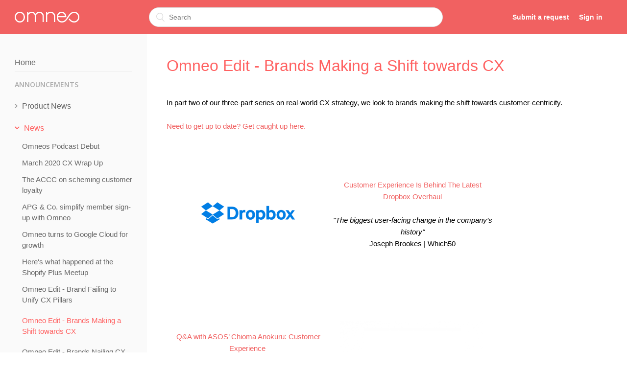

--- FILE ---
content_type: text/html; charset=utf-8
request_url: https://help.omneo.io/hc/en-au/articles/360001014556-Omneo-Edit-Brands-Making-a-Shift-towards-CX
body_size: 4904
content:
<!DOCTYPE html>
<html dir="ltr" lang="en-AU">
<head>
  <meta charset="utf-8" />
  <!-- v26878 -->


  <title>Omneo Edit - Brands Making a Shift towards CX &ndash; Omneo Help Center</title>

  <meta name="csrf-param" content="authenticity_token">
<meta name="csrf-token" content="">

  <meta name="description" content="In part two of our three-part series on real-world CX strategy, we look to brands making the shift towards customer-centricity. Need to..." /><meta property="og:image" content="https://help.omneo.io/hc/theming_assets/01HZGZ28XNCSMGNFVEW7REB7KG" />
<meta property="og:type" content="website" />
<meta property="og:site_name" content="Omneo Help Center" />
<meta property="og:title" content="Omneo Edit - Brands Making a Shift towards CX" />
<meta property="og:description" content="In part two of our three-part series on real-world CX strategy, we look to brands making the shift towards customer-centricity. Need to get up to date? Get caught up here.





Customer Experience ..." />
<meta property="og:url" content="https://help.omneo.io/hc/en-au/articles/360001014556-Omneo-Edit-Brands-Making-a-Shift-towards-CX" />
<link rel="canonical" href="https://help.omneo.io/hc/en-au/articles/360001014556-Omneo-Edit-Brands-Making-a-Shift-towards-CX">
<link rel="alternate" hreflang="en-au" href="https://help.omneo.io/hc/en-au/articles/360001014556-Omneo-Edit-Brands-Making-a-Shift-towards-CX">
<link rel="alternate" hreflang="x-default" href="https://help.omneo.io/hc/en-au/articles/360001014556-Omneo-Edit-Brands-Making-a-Shift-towards-CX">

  <link rel="stylesheet" href="//static.zdassets.com/hc/assets/application-f34d73e002337ab267a13449ad9d7955.css" media="all" id="stylesheet" />
    <!-- Entypo pictograms by Daniel Bruce — www.entypo.com -->
    <link rel="stylesheet" href="//static.zdassets.com/hc/assets/theming_v1_support-e05586b61178dcde2a13a3d323525a18.css" media="all" />
  <link rel="stylesheet" type="text/css" href="/hc/theming_assets/869083/700808/style.css?digest=9908667603983">

  <link rel="icon" type="image/x-icon" href="/hc/theming_assets/01HZGZ291MYA02VS6AXE5C17WN">

    <script src="//static.zdassets.com/hc/assets/jquery-ed472032c65bb4295993684c673d706a.js"></script>
    

  <meta content="width=device-width, initial-scale=1.0, maximum-scale=1.0, user-scalable=0" name="viewport" /><meta name="google-site-verification" content="57tcg9FCmesqY-8XWZ2y8qkniR4GwiDhTLycNKN7i9s" />
<script src="https://cdnjs.cloudflare.com/ajax/libs/underscore.js/1.8.3/underscore-min.js"></script>
<script src="https://cdnjs.cloudflare.com/ajax/libs/vue/2.2.6/vue.min.js"></script>
<link href="https://fonts.googleapis.com/css?family=Droid+Sans:400,700|Open+Sans:400,600,700" rel="stylesheet">

  <script type="text/javascript" src="/hc/theming_assets/869083/700808/script.js?digest=9908667603983"></script>
</head>
<body class="">
  
  
  

  <header class="header">
  <div class="logo">
    <a class="logo-link" title="Home" href="/hc/en-au">
    <img src="/hc/theming_assets/01HZGZ28XNCSMGNFVEW7REB7KG" alt="Logo">
    </a>
  </div>
  <form role="search" class="search" data-search="" data-instant="true" autocomplete="off" action="/hc/en-au/search" accept-charset="UTF-8" method="get"><input type="hidden" name="utf8" value="&#x2713;" autocomplete="off" /><input type="search" name="query" id="query" placeholder="Search" autocomplete="off" aria-label="Search" /></form>
  <div class="nav-wrapper">
    <nav class="user-nav" id="user-nav">
      <a href="/hc/en-au/requests/new">Submit a request</a>
    </nav>
      <a class="login" data-auth-action="signin" role="button" rel="nofollow" title="Opens a dialogue" href="https://omneo.zendesk.com/access?brand_id=700808&amp;return_to=https%3A%2F%2Fhelp.omneo.io%2Fhc%2Fen-au%2Farticles%2F360001014556-Omneo-Edit-Brands-Making-a-Shift-towards-CX&amp;locale=en-au">Sign in</a>

  </div>
</header>
<div class="mobile-search-wrapper">
  <form role="search" class="search" data-search="" data-instant="true" autocomplete="off" action="/hc/en-au/search" accept-charset="UTF-8" method="get"><input type="hidden" name="utf8" value="&#x2713;" autocomplete="off" /><input type="search" name="query" id="query" placeholder="Search" autocomplete="off" aria-label="Search" /></form>
</div>


  <main role="main">
    <main class="main-sidebar" role="main">
<div id="sidebar" class="sidebar-panel">
  <ul class="sidebar">
    <li class="sidebar-item sidebar-home">
      <a href="/hc/en-au" class="sidebar-item-title">
        Home
      </a>
    </li>
    <li class="sidebar-section" v-for='category in categories' :data-id='category.id'>
      <h4 class="sidebar-category-title" v-cloak>{[{category.name}]}</h4>
      <ul>
        <li :class="['sidebar-item', isOpen(section.id)]" v-for='section in category.sections' :data-id='section.id'>
          <span class="sidebar-item-title" @click='setActiveSection(section.id)'>
            {[{section.name}]}
          </span>
          <ul v-if='section.id === activeSection'>
            <li :class="['sidebar-item', isCurrent(article.id)]" v-for='article in section.articles'>
              <a :href='article.html_url' class="sidebar-item-link">
                {[{article.title}]}
              </a>
            </li>
          </ul>
        </li>
      </ul>
    </li>
  </ul>
</div>

  
<div class="container content">
  <div class="article-container" id="article-container">
    <article class="article">
      <header class="article-header">
        <h1 title="Omneo Edit - Brands Making a Shift towards CX" class="article-title">
          Omneo Edit - Brands Making a Shift towards CX
          
        </h1>
      </header>

      <section class="article-info">
        <div class="article-content">
          <div class="article-body"><p><span><font face="roboto, helvetica neue, helvetica, arial, sans-serif">In part two of our three-part series on real-world CX strategy, we look to brands making the shift towards customer-centricity. </font><br /><br /><a href="https://help.omneo.io/hc/en-au/articles/360001003655" target="_blank" rel="noopener" data-cke-saved-href="https://help.omneo.io/hc/en-au/articles/360001003655">Need to get up to date? G</a><a href="https://help.omneo.io/hc/en-au/articles/360001003655" target="_blank" rel="noopener" data-cke-saved-href="https://help.omneo.io/hc/en-au/articles/360001003655">et caught up here</a><a href="https://help.omneo.io/hc/en-au/articles/360001003655" data-cke-saved-href="https://help.omneo.io/hc/en-au/articles/360001003655">.</a></span><span></span></p>
<table style="width: 671px;">
<tbody>
<tr>
<td class="wysiwyg-text-align-center" style="width: 341px;"><img src="/hc/article_attachments/360002300196/dropbox.png" alt="dropbox.png" /></td>
<td class="wysiwyg-text-align-center" style="width: 348px;"><span><a href="https://which-50.com/customer-experience-is-behind-the-latest-dropbox-overhaul/" target="_blank" rel="noopener" data-cke-saved-href="https://which-50.com/customer-experience-is-behind-the-latest-dropbox-overhaul/">Customer Experience Is Behind The Latest Dropbox Overhaul</a></span><br /><br /><span><em>"The biggest user-facing change in the company’s history"</em><br />Joseph Brookes | Which50</span></td>
</tr>
<tr>
<td class="wysiwyg-text-align-center" style="width: 341px;">
<div><span><a href="https://www.powerretail.com.au/sponsored-post/qa-with-asos-chioma-anokuru-customer-experience/" target="_blank" rel="noopener" data-cke-saved-href="https://www.powerretail.com.au/sponsored-post/qa-with-asos-chioma-anokuru-customer-experience/">Q&amp;A with ASOS’ Chioma Anokuru:</a><a href="https://www.powerretail.com.au/sponsored-post/qa-with-asos-chioma-anokuru-customer-experience/" data-cke-saved-href="https://www.powerretail.com.au/sponsored-post/qa-with-asos-chioma-anokuru-customer-experience/"> Customer Experience </a></span><br /><br /></div>
<div><em><span>"As competition increases it’s the small things that make the biggest difference"</span></em><br /><span>Natasha Sholl | Power Retail</span></div>
</td>
<td class="wysiwyg-text-align-center" style="width: 348px;"><img src="/hc/article_attachments/360002300216/ASOS.png" alt="ASOS.png" /></td>
</tr>
<tr>
<td class="wysiwyg-text-align-center" style="width: 341px;"><img src="/hc/article_attachments/360002300236/Telstra.png" alt="Telstra.png" /></td>
<td class="wysiwyg-text-align-center" style="width: 348px;"><span><a href="https://www.cmo.com.au/article/661847/telstra-aims-improve-cx-its-loyalty-program/" target="_blank" rel="noopener" data-cke-saved-href="https://www.cmo.com.au/article/661847/telstra-aims-improve-cx-its-loyalty-program/">Telstra aims to improve CX with its loyalty program</a></span><br /><br /><span><em>"Just the beginning of efforts to overhaul its customer experience"</em><br />Vanessa Mitchell | CMO</span></td>
</tr>
<tr>
<td class="wysiwyg-text-align-center" style="width: 341px;">
<div><span></span></div>
<div><span></span></div>
<div><span><a href="http://www.ragtrader.com.au/news/zimmermann-s-rebecca-jourdan-an-unparalleled-experience" target="_blank" rel="noopener" data-cke-saved-href="http://www.ragtrader.com.au/news/zimmermann-s-rebecca-jourdan-an-unparalleled-experience">Zimmermann's "an unparalleled experience"</a><br /><br /><em>"A more sophisticated shopping experience for our customers"</em></span></div>
<div><span>| Ragtrader </span></div>
</td>
<td class="wysiwyg-text-align-center" style="width: 348px;"><img src="/hc/article_attachments/360002195695/zm2.png" alt="zm2.png" /></td>
</tr>
</tbody>
</table></div>

          <div class="article-attachments">
            <ul class="attachments">
              
            </ul>
          </div>
        </div>
      </section>

      <footer>
        <div class="article-footer">
          <div class="article-nav-box">
            <a v-if="nav.prev" :href="nav.prev.html_url" class="article-nav article-nav-prev">
              <span class="article-nav-label">Prev</span>
              <span class="article-nav-title">{[{nav.prev.title}]}</span>
            </a>
          </div>
          <div class="article-nav-box">
            <a v-if="nav.next" :href="nav.next.html_url" class="article-nav article-nav-next">
              <span class="article-nav-label">Next</span>
              <span class="article-nav-title">{[{nav.next.title}]}</span>
            </a>
          </div>
        </div>
	
          <div class="article-votes">
            <span class="article-votes-question">Was this article helpful?</span>
            <div class="article-votes-controls" role='radiogroup'>
              <a class="button article-vote article-vote-up" data-helper="vote" data-item="article" data-type="up" data-id="360001014556" data-upvote-count="0" data-vote-count="0" data-vote-sum="0" data-vote-url="/hc/en-au/articles/360001014556/vote" data-value="null" data-label="0 out of 0 found this helpful" data-selected-class="null" aria-selected="false" role="radio" rel="nofollow" title="Yes" href="#"></a>
              <a class="button article-vote article-vote-down" data-helper="vote" data-item="article" data-type="down" data-id="360001014556" data-upvote-count="0" data-vote-count="0" data-vote-sum="0" data-vote-url="/hc/en-au/articles/360001014556/vote" data-value="null" data-label="0 out of 0 found this helpful" data-selected-class="null" aria-selected="false" role="radio" rel="nofollow" title="No" href="#"></a>
            </div>
            <small class="article-votes-count">
              <span class="article-vote-label" data-helper="vote" data-item="article" data-type="label" data-id="360001014556" data-upvote-count="0" data-vote-count="0" data-vote-sum="0" data-vote-url="/hc/en-au/articles/360001014556/vote" data-value="null" data-label="0 out of 0 found this helpful">0 out of 0 found this helpful</span>
            </small>
          </div>
        
      </footer>
    

      <section class="article-relatives">
        <div data-recent-articles></div>
        
  <section class="related-articles">
    
      <h3 class="related-articles-title">Related articles</h3>
    
    <ul>
      
        <li>
          <a href="/hc/en-au/related/click?data=[base64]%3D--1b5c58c9c86743ba72c676dd1a98a0eaef0b8ccf" rel="nofollow">Clienteling Curate</a>
        </li>
      
    </ul>
  </section>


      </section>
    </article>
  </div>
</div>


<script>sidebar.$mount("main");</script>
</main>
  </main>

  <footer class="footer" style="display:none;">
  <div class="footer-inner">
    <a title="Home" href="/hc/en-au">Omneo Help Center</a>

    <div class="footer-language-selector">
      
    </div>
  </div>
</footer>



  <!-- / -->

  
  <script src="//static.zdassets.com/hc/assets/en-au.4cb792030da45a3d75e3.js"></script>
  

  <script type="text/javascript">
  /*

    Greetings sourcecode lurker!

    This is for internal Zendesk and legacy usage,
    we don't support or guarantee any of these values
    so please don't build stuff on top of them.

  */

  HelpCenter = {};
  HelpCenter.account = {"subdomain":"omneo","environment":"production","name":"Omneo Support"};
  HelpCenter.user = {"identifier":"da39a3ee5e6b4b0d3255bfef95601890afd80709","email":null,"name":"","role":"anonymous","avatar_url":"https://assets.zendesk.com/hc/assets/default_avatar.png","is_admin":false,"organizations":[],"groups":[]};
  HelpCenter.internal = {"asset_url":"//static.zdassets.com/hc/assets/","web_widget_asset_composer_url":"https://static.zdassets.com/ekr/snippet.js","current_session":{"locale":"en-au","csrf_token":null,"shared_csrf_token":null},"usage_tracking":{"event":"article_viewed","data":"[base64]","url":"https://help.omneo.io/hc/activity"},"current_record_id":"360001014556","current_record_url":"/hc/en-au/articles/360001014556-Omneo-Edit-Brands-Making-a-Shift-towards-CX","current_record_title":"Omneo Edit - Brands Making a Shift towards CX","current_text_direction":"ltr","current_brand_id":700808,"current_brand_name":"Omneo Support","current_brand_url":"https://omneo.zendesk.com","current_brand_active":true,"current_path":"/hc/en-au/articles/360001014556-Omneo-Edit-Brands-Making-a-Shift-towards-CX","show_autocomplete_breadcrumbs":true,"user_info_changing_enabled":false,"has_user_profiles_enabled":true,"has_end_user_attachments":true,"user_aliases_enabled":false,"has_anonymous_kb_voting":true,"has_multi_language_help_center":false,"show_at_mentions":true,"embeddables_config":{"embeddables_web_widget":false,"embeddables_help_center_auth_enabled":false,"embeddables_connect_ipms":false},"answer_bot_subdomain":"static","gather_plan_state":"subscribed","has_article_verification":true,"has_gather":true,"has_ckeditor":false,"has_community_enabled":false,"has_community_badges":false,"has_community_post_content_tagging":false,"has_gather_content_tags":false,"has_guide_content_tags":true,"has_user_segments":true,"has_answer_bot_web_form_enabled":false,"has_garden_modals":false,"theming_cookie_key":"hc-da39a3ee5e6b4b0d3255bfef95601890afd80709-2-preview","is_preview":false,"has_search_settings_in_plan":true,"theming_api_version":1,"theming_settings":{"brand_color":"rgba(241, 97, 97, 1)","brand_text_color":"#ffffff","text_color":"rgba(51, 51, 51, 1)","link_color":"rgba(241, 97, 97, 1)","background_color":"#ffffff","heading_font":"-apple-system, BlinkMacSystemFont, 'Segoe UI', Helvetica, Arial, sans-serif","text_font":"-apple-system, BlinkMacSystemFont, 'Segoe UI', Helvetica, Arial, sans-serif","logo":"/hc/theming_assets/01HZGZ28XNCSMGNFVEW7REB7KG","favicon":"/hc/theming_assets/01HZGZ291MYA02VS6AXE5C17WN","homepage_background_image":"/hc/theming_assets/01HZGZ2ACNP7MK3D0J3SPS5V6V","community_background_image":"/hc/theming_assets/01HZGZ2BR8V2ZWJ1QRQ3GVY7M6","community_image":"/hc/theming_assets/01HZGZ2CKYXE8ZW0PKEHZSJTT8"},"has_pci_credit_card_custom_field":false,"help_center_restricted":false,"is_assuming_someone_else":false,"flash_messages":[],"user_photo_editing_enabled":true,"user_preferred_locale":"en-au","base_locale":"en-au","login_url":"https://omneo.zendesk.com/access?brand_id=700808\u0026return_to=https%3A%2F%2Fhelp.omneo.io%2Fhc%2Fen-au%2Farticles%2F360001014556-Omneo-Edit-Brands-Making-a-Shift-towards-CX","has_alternate_templates":true,"has_custom_statuses_enabled":true,"has_hc_generative_answers_setting_enabled":true,"has_generative_search_with_zgpt_enabled":false,"has_suggested_initial_questions_enabled":false,"has_guide_service_catalog":false,"has_service_catalog_search_poc":false,"has_service_catalog_itam":false,"has_csat_reverse_2_scale_in_mobile":false,"has_knowledge_navigation":false,"has_unified_navigation":false,"has_unified_navigation_eap_access":true,"has_csat_bet365_branding":false,"version":"v26878","dev_mode":false};
</script>

  
  <script src="//static.zdassets.com/hc/assets/moment-3b62525bdab669b7b17d1a9d8b5d46b4.js"></script>
  <script src="//static.zdassets.com/hc/assets/hc_enduser-682eda7708c76e29eff22c6702975daf.js"></script>
  
  
</body>
</html>

--- FILE ---
content_type: text/javascript; charset=utf-8
request_url: https://help.omneo.io/hc/theming_assets/869083/700808/script.js?digest=9908667603983
body_size: 1586
content:
// Custom delimiter for Vue templates
Vue.options.delimiters = ['{[{', '}]}'];


var sidebar = new Vue({
  data: {
    isArticle: false,
    categories: [],
    sections: [],
    articles: [],
    currentArticle: null,
    activeSection: null,
    nav: {
      prev: null,
      next: null,
    }
  },

  created: function() {
    $("main").addClass("main-sidebar");
    this.isArticle = window.location.pathname.indexOf("/articles/") > -1;
    this.fetchData();
  },

  methods: {

    isOpen: function(id) {
      return id == this.activeSection ? 'open' : '';
    },

    isCurrent: function(id) {
      var currentId = this._getPageId(window.location.href);
      return id == currentId ? 'current' : '';
    },

    fetchData: function(url) {
      var url = url || "/api/v2/help_center/" + this._getLocale() + "/articles.json?per_page=100&include=sections,categories";

      $.get(url, function(data){
        if (data.count) {
          this.categories = _.sortBy(_.uniq(this.categories.concat(data.categories), "id"), "position");
          this.sections = _.sortBy(_.uniq(this.sections.concat(data.sections), "id"), "position");
          this.articles = _.sortBy(_.uniq(this.articles.concat(data.articles), "id"), "position");

          this.mapArticlesToSections(this.articles, this.sections);
          this.mapSectionsToCategories(this.sections, this.categories);

          // Set current article and nav links if on article page
          if (this.isArticle) {
            this.currentArticle = this.getCurrentArticle(this.articles);
            if (this.currentArticle) {
              this.activeSection = this.currentArticle.section_id;
              this.setNavLinks(this.sections, this.currentArticle);
            }
          }

          if (data.next_page) {
            this.fetchData(data.next_page + "&per_page=100");
          }
        }
      }.bind(this));
    },

    mapArticlesToSections: function(articles, sections) {
      var articleGroups = _.groupBy(articles, "section_id");

      _.each(sections, function(section){
        section.articles = articleGroups[section.id];
      }, this);
    },

    mapSectionsToCategories: function(sections, categories) {
      var sectionGroups = _.groupBy(sections, "category_id");

      _.each(categories, function(category){
        category.sections = sectionGroups[category.id];
      }, this);
    },

    setActiveSection: function(sectionId) {
      if (sectionId === this.activeSection) {
        this.activeSection = null;
      } else {
        this.activeSection = sectionId;
      }
    },

    getCurrentArticle: function(articles) {
      var currArticleId = this._getPageId(window.location.href),
          currArticle = _.find(articles, {id: currArticleId});

      return currArticle;
    },

    setNavLinks: function(sections, currArticle) {
      let currSection = _.find(sections, {id: currArticle.section_id}),
          currArticleIndex = _.findIndex(currSection.articles, {id: currArticle.id}),
          prevArticle,
          nextArticle;

      if (currArticleIndex !== 'undefined') {
        this.nav.prev = currArticleIndex > 0 ? currSection.articles[currArticleIndex - 1] : null;
        this.nav.next = currArticleIndex < currSection.articles.length ? currSection.articles[currArticleIndex + 1] : null;
      }

    },

    _getLocale: function() {
      var links = window.location.href.split("/"),
          hcIndex = links.indexOf("hc"),
          links2 = links[hcIndex + 1].split("?"),
          locale = links2[0];

      return locale;
    },

    _getPageId: function(url) {
      var links = url.split("/"),
          page = links[links.length - 1],
          result = page.split("-")[0];

      return parseInt(result,10) || null;
    },
  }
});





$(document).ready(function() {

  // social share popups
  $(".share a").click(function(e) {
    e.preventDefault();
    window.open(this.href, "", "height = 500, width = 500");
  });

  // show form controls when the textarea receives focus or backbutton is used and value exists
  var $commentContainerTextarea = $(".comment-container textarea"),
  $commentContainerFormControls = $(".comment-form-controls, .comment-ccs");

  $commentContainerTextarea.one("focus", function() {
    $commentContainerFormControls.show();
  });

  if ($commentContainerTextarea.val() !== "") {
    $commentContainerFormControls.show();
  }

  // Expand Request comment form when Add to conversation is clicked
  var $showRequestCommentContainerTrigger = $(".request-container .comment-container .comment-show-container"),
    $requestCommentFields = $(".request-container .comment-container .comment-fields"),
    $requestCommentSubmit = $(".request-container .comment-container .request-submit-comment");

  $showRequestCommentContainerTrigger.on("click", function() {
    $showRequestCommentContainerTrigger.hide();
    $requestCommentFields.show();
    $requestCommentSubmit.show();
    $commentContainerTextarea.focus();
  });

  // Mark as solved button
  var $requestMarkAsSolvedButton = $(".request-container .mark-as-solved:not([data-disabled])"),
    $requestMarkAsSolvedCheckbox = $(".request-container .comment-container input[type=checkbox]"),
    $requestCommentSubmitButton = $(".request-container .comment-container input[type=submit]");

  $requestMarkAsSolvedButton.on("click", function () {
    $requestMarkAsSolvedCheckbox.attr("checked", true);
    $requestCommentSubmitButton.prop("disabled", true);
    $(this).attr("data-disabled", true).closest("form").submit();
  });

  // Change Mark as solved text according to whether comment is filled
  var $requestCommentTextarea = $(".request-container .comment-container textarea");

  $requestCommentTextarea.on("keyup", function() {
    if ($requestCommentTextarea.val() !== "") {
      $requestMarkAsSolvedButton.text($requestMarkAsSolvedButton.data("solve-and-submit-translation"));
      $requestCommentSubmitButton.prop("disabled", false);
    } else {
      $requestMarkAsSolvedButton.text($requestMarkAsSolvedButton.data("solve-translation"));
      $requestCommentSubmitButton.prop("disabled", true);
    }
  });

  // Disable submit button if textarea is empty
  if ($requestCommentTextarea.val() === "") {
    $requestCommentSubmitButton.prop("disabled", true);
  }

  // Submit requests filter form in the request list page
  $("#request-status-select, #request-organization-select")
    .on("change", function() {
      search();
    });

  // Submit requests filter form in the request list page
  $("#quick-search").on("keypress", function(e) {
    if (e.which === 13) {
      search();
    }
  });

  function search() {
    window.location.search = $.param({
      query: $("#quick-search").val(),
      status: $("#request-status-select").val(),
      organization_id: $("#request-organization-select").val()
    });
  }

  $(".header .icon-menu").on("click", function(e) {
    e.stopPropagation();
    var menu = document.getElementById("user-nav");
    var isExpanded = menu.getAttribute("aria-expanded") === "true";
    menu.setAttribute("aria-expanded", !isExpanded);
  });

  if ($("#user-nav").children().length === 0) {
    $(".header .icon-menu").hide();
  }

  // Submit organization form in the request page
  $("#request-organization select").on("change", function() {
    this.form.submit();
  });

  // Toggles expanded aria to collapsible elements
  $(".collapsible-nav, .collapsible-sidebar").on("click", function(e) {
    e.stopPropagation();
    var isExpanded = this.getAttribute("aria-expanded") === "true";
    this.setAttribute("aria-expanded", !isExpanded);
  });
});
